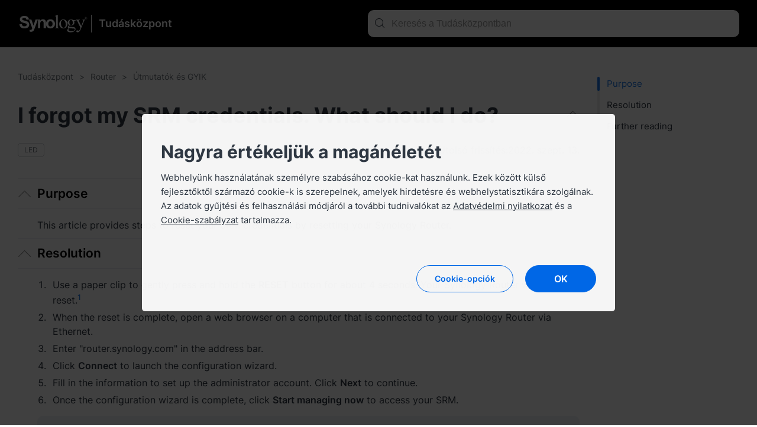

--- FILE ---
content_type: text/html; charset=UTF-8
request_url: https://kb.synology.com/hu-hu/SRM/tutorial/What_should_I_do_if_forgot_credentials
body_size: 46819
content:
<!DOCTYPE html>
<html lang="hu-hu" data-lang-code="hu-hu">
<head>
    <meta charset="utf-8">
    <meta http-equiv="X-UA-Compatible" content="IE=edge,chrome=1">
    <meta name="viewport" content="width=device-width, initial-scale=1.0">
    <meta name="author" content="Synology Inc.">


    <title>I forgot my SRM credentials. What should I do?  - Synology Tudásközpont</title>
    <meta name="description" content="A Synology Tudásközpontja átfogó támogatást kínál, válaszokat ad a gyakran ismételt kérdésekre, ismerteti a hibaelhárítási lépéseket, illetve szoftveres oktatóanyagok és az összes szükséges műszaki dokumentáció elérhető benne.">
    <meta property="og:title" content="I forgot my SRM credentials. What should I do?  - Synology Tudásközpont" />
    <meta property="og:description" content="A Synology Tudásközpontja átfogó támogatást kínál, válaszokat ad a gyakran ismételt kérdésekre, ismerteti a hibaelhárítási lépéseket, illetve szoftveres oktatóanyagok és az összes szükséges műszaki dokumentáció elérhető benne." />
    <meta name="twitter:title" content="I forgot my SRM credentials. What should I do?  - Synology Tudásközpont">
    <meta name="twitter:description" content="A Synology Tudásközpontja átfogó támogatást kínál, válaszokat ad a gyakran ismételt kérdésekre, ismerteti a hibaelhárítási lépéseket, illetve szoftveres oktatóanyagok és az összes szükséges műszaki dokumentáció elérhető benne.">


            <meta property="og:type" content="website">
        <meta property="og:url" content="">
        <meta property="og:image" content="https://fileres.synology.com/images/common/meta-tag-preview-image/img_synology.jpg">
        <meta property="og:image:secure_url" content="https://fileres.synology.com/images/common/meta-tag-preview-image/img_synology.jpg"/>
        <meta property="og:image:type" content="image/jpg">
        <meta property="og:image:width" content="1200">
        <meta property="og:image:height" content="628">

        <meta name="twitter:card" content="summary_large_image">
        <meta name="twitter:image" content="https://fileres.synology.com/images/common/meta-tag-preview-image/img_synology.jpg">
        <meta name="twitter:image:width" content="1200">
        <meta name="twitter:image:height" content="628">
        <meta name="twitter:image:alt" content="Synology Inc.">
    
    
    <base href="https://kb.synology.com" />
    <link id="favicon" rel="shortcut icon" href="https://fileres.synology.com/images/common/favicon/syno/favicon.ico">

    <link rel="icon" type="image/png" sizes="144x144" href="https://fileres.synology.com/images/common/favicon/syno/icon-144x144.png">
    <link rel="icon" type="image/png" sizes="96x96" href="https://fileres.synology.com/images/common/favicon/syno/icon-96x96.png">
    <link rel="icon" type="image/png" sizes="64x64" href="https://fileres.synology.com/images/common/favicon/syno/icon-64x64.png">
    <link rel="icon" type="image/png" sizes="32x32" href="https://fileres.synology.com/images/common/favicon/syno/icon-32x32.png">
    <link rel="icon" type="image/png" sizes="16x16" href="https://fileres.synology.com/images/common/favicon/syno/icon-16x16.png">

    <link rel="apple-touch-icon" sizes="180x180" href="https://fileres.synology.com/images/common/favicon/syno/icon-180x180.png">
    <link rel="apple-touch-icon" sizes="167x167" href="https://fileres.synology.com/images/common/favicon/syno/icon-167x167.png">
    <link rel="apple-touch-icon" sizes="152x152" href="https://fileres.synology.com/images/common/favicon/syno/icon-152x152.png">
    <link rel="apple-touch-icon" sizes="120x120" href="https://fileres.synology.com/images/common/favicon/syno/icon-120x120.png">

        
    <link rel="stylesheet" href="/css/dsygno.min.css?id=135059bda7a95ced13ecae8368058993">
    <link rel="stylesheet" href="/css/syno.css?id=c0851f62434c6653ead4b2a8e81944aa">
    <script>
    window.SYNO_WEB = window.SYNO_WEB || {};
    window.SYNO_WEB.lang = "hu-hu";
    window.SYNO_WEB.languages = {"area_americas":{"en-br":"Brazil - English","en-ca":"Canada - English","en-us":"United States - English","es-mx":"M\u00e9xico - Espa\u00f1ol"},"area_asia":{"en-au":"Australia - English","en-id":"Indonesia - English","en-in":"India - English","en-my":"Malaysia - English","en-nz":"New Zealand - English","en-ph":"Philippines - English","en-sg":"Singapore - English","ja-jp":"\u65e5\u672c - \u65e5\u672c\u8a9e","ko-kr":"\ub300\ud55c\ubbfc\uad6d - \ud55c\uad6d\uc5b4","th-th":"\u0e44\u0e17\u0e22 - \u0e44\u0e17\u0e22","vi-vn":"Vi\u1ec7t Nam - Ti\u1ebfng Vi\u1ec7t","zh-hk":"\u9999\u6e2f\u7279\u5225\u884c\u653f\u5340 - \u7e41\u9ad4\u4e2d\u6587","zh-tw":"\u53f0\u7063 - \u7e41\u9ad4\u4e2d\u6587"},"area_europe":{"cs-cz":"\u010cesk\u00e1 republika - \u010ce\u0161tina","da-dk":"Danmark - Dansk","de-de":"Deutschland - Deutsch","en-ro":"Romania - English","en-uk":"United Kingdom - English","es-es":"Espa\u00f1a - Espa\u00f1ol","fr-fr":"France - Fran\u00e7ais","hu-hu":"Magyarorsz\u00e1g - Magyar","it-it":"Italia - Italiano","nl-nl":"Nederland - Nederlands","pl-pl":"Polska - Polski","ru-ru":"\u0420\u043e\u0441\u0441\u0438\u044f - \u0420\u0443\u0441\u0441\u043a\u0438\u0439","sv-se":"Sverige - Svenska","tr-tr":"T\u00fcrkiye - T\u00fcrk\u00e7e"},"area_region":{"en-af":"Africa - English","en-eu":"Europe - English","en-global":"Global - English","en-me":"Middle East - English"}};
    window.SYNO_WEB.lang_moment = "hu";
    window.SYNO_WEB.base_uri = "https:\/\/kb.synology.com";
    window.SYNO_WEB.kb_uri = "https:\/\/kb.synology.com";
    window.SYNO_WEB.website_mode = "production";
    window.SYNO_WEB.is_china = false;
    window.SYNO_WEB.is_europe = false;
    window.SYNO_WEB.is_internal = false;

    window.SYNO_STRINGS = {"common":{"area_americas":"Amerika","area_asia":"\u00c1zsiai csendes-\u00f3ce\u00e1ni t\u00e9rs\u00e9g","area_europe":"Eur\u00f3pa","area_region":"R\u00e9gi\u00f3","btn_clear":"T\u00f6rl\u00e9s","label_quick_link":"Gyorshivatkoz\u00e1sok","lang_popup_title":"V\u00e1lassza ki a k\u00edv\u00e1nt nyelvet.","placeholder_no_quicklinks":"A keres\u00e9shez nyomja meg az Enter gombot","result_count":"@num@ keres\u00e9si tal\u00e1lat"},"footer":{"copyright":"Copyright \u00a9 2025 Synology Inc. Minden jog fenntartva.","privacy":"Adatv\u00e9delem","social_links_fb":"https:\/\/www.facebook.com\/synology?ref=nf","social_links_instagram":"https:\/\/www.instagram.com\/synology.official\/","social_links_twitter":"https:\/\/twitter.com\/synology","social_links_youtube":"https:\/\/www.youtube.com\/user\/synologyinc","terms_conditions":"Szerz\u0151d\u00e9si felt\u00e9telek"},"button":{"download":"Let\u00f6lt\u00e9s","show_less":"Kevesebb megjelen\u00edt\u00e9se","show_more":"T\u00f6bb megjelen\u00edt\u00e9se","view_help":"View Help"},"frontpage":{"breadcrumbs_results":"Tal\u00e1latok","chapter":"Tartalomjegyz\u00e9k","header_synology_logo_url":"https:\/\/www.synology.com\/","header_title":"Tud\u00e1sk\u00f6zpont","header_title_internal":"Knowledge Center <span>Internal Edition<\/span>","kb_main_help_title":"S\u00fag\u00f3","knowledgebase_disclaimer_2020_04":"Egyes cikkek g\u00e9pi ford\u00edt\u00e1ssal k\u00e9sz\u00fcltek angol nyelvr\u0151l, \u00e9s el\u0151fordulhat, hogy pontatlans\u00e1gokat vagy nyelvtani hib\u00e1kat tartalmaznak.","name":"Tud\u00e1sk\u00f6zpont","no_result_title":"Nincs eredm\u00e9ny. Pr\u00f3b\u00e1lkozzon m\u00e1s kulcsszavakkal \u00e9s sz\u0171r\u00e9si felt\u00e9telekkel.","placeholder_filter":"Keres\u00e9s","placeholder_no_quicklinks":"A keres\u00e9shez nyomja meg az Enter gombot","placeholder_quicklinks":"Gyorshivatkoz\u00e1sok","placeholder_search":"Keres\u00e9s a Tud\u00e1sk\u00f6zpontban","placeholder_suggested":"Javasolt keres\u00e9sek","publish_date":"Utols\u00f3 friss\u00edt\u00e9s:","publish_date_pdf":"Utols\u00f3 friss\u00edt\u00e9s:","sort_by":"Rendez\u00e9si szempont","sort_by_date":"D\u00e1tum","sort_by_relevance":"Pontoss\u00e1g"},"source":{"CFR":"Sz\u00e9nl\u00e1bnyom jelent\u00e9s","developer_guide":"Fejleszt\u0151i \u00fatmutat\u00f3","hardware_installation_guide":"Term\u00e9kk\u00e9zik\u00f6nyv","hardware_specification":"Adatlap","help":"S\u00fag\u00f3","product_insight":"Term\u00e9kbepillant\u00e1sok","product_specification":"Term\u00e9kspecifik\u00e1ci\u00f3k","release_note":"Kiad\u00e1si megjegyz\u00e9sek","software_specification":"Szoftveradatok","system_manual":"Term\u00e9kk\u00e9zik\u00f6nyv","tutorial":"\u00datmutat\u00f3k \u00e9s GYIK","user_guide":"Haszn\u00e1lati \u00fatmutat\u00f3","video":"Vide\u00f3s \u00fatmutat\u00f3","visio_stencil":"Visio rajzsablon","white_paper":"Tanulm\u00e1ny"},"os":{"APM":"ActiveProtect","BeeDrive":"BeeDrive","BeeStation":"BeeStation","C2":"C2","DSM":"DiskStation Manager","DSMUC":"Unified Controller","GSM":"GridStation Manager","PAM":"Parallel Active Manager","SRM":"Synology Router Manager","Surveillance":"Surveillance Station","SurveillanceStation":"Surveillance Station"},"filter":{"clear_all":"\u00d6sszes t\u00f6rl\u00e9se","date_range":"D\u00e1tumtartom\u00e1ny","model":"T\u00edpus","model_dropdown_placeholder":"Adja meg a term\u00e9k t\u00edpusnev\u00e9t","model_placeholder":"Keresse meg a Synology term\u00e9ket","os_version":"Rendszer","permissions":"Enged\u00e9ly","service":"Csomag","source":"Forr\u00e1s","tag":"C\u00edmke"},"date_range":{"any_time":"B\u00e1rmikor","past_month":"Elm\u00falt h\u00f3nap","past_week":"Elm\u00falt h\u00e9t","past_year":"Elm\u00falt \u00e9v"},"landing":{"bee_dialog_title":"Term\u00e9k kiv\u00e1laszt\u00e1sa","btn_find_product":"Term\u00e9k keres\u00e9se","by_category_C2":"C2 szolg\u00e1ltat\u00e1sok","by_category_DSM":"NAS \u00e9s SAN","by_category_SRM":"Router","by_category_SurveillanceStation":"Fel\u00fcgyelet","by_category_basic_help":"S\u00fag\u00f3","by_category_basic_help_url":"DSM\/help","by_category_basic_p":"V\u00e1laszokat kaphat k\u00e9rd\u00e9seire, \u00e9s t\u00f6bbet megtudhat a Synology term\u00e9kekr\u0151l.","by_category_basic_release_note":"Kiad\u00e1si megjegyz\u00e9sek","by_category_basic_release_note_url":"search?sources%5B%5D=release_note","by_category_basic_software_specification":"Szoftveradatok","by_category_basic_software_specification_url":"search?sources%5B%5D=software_specification","by_category_basic_title":"\u00datmutat\u00f3k \u00e9s inform\u00e1ci\u00f3k","by_category_basic_tutorial":"Oktat\u00f3anyagok \u00e9s gyakori k\u00e9rd\u00e9sek","by_category_basic_tutorial_url":"search?sources%5B%5D=tutorial","by_category_doc_developer_guide":"Fejleszt\u0151i \u00fatmutat\u00f3k","by_category_doc_developer_guide_url":"search?sources%5B%5D=developer_guide","by_category_doc_p":"\u00datmutat\u00f3k, legjobb gyakorlatok, API-hivatkoz\u00e1sok \u00e9s m\u00e9g sok m\u00e1s.","by_category_doc_title":"Dokument\u00e1ci\u00f3","by_category_doc_user_guide":"Felhaszn\u00e1l\u00f3i \u00fatmutat\u00f3k","by_category_doc_user_guide_url":"search?sources%5B%5D=user_guide","by_category_doc_white_paper":"Tanulm\u00e1nyok","by_category_doc_white_paper_url":"search?sources%5B%5D=white_paper","by_category_p":"Tov\u00e1bbi forr\u00e1sok\u00e9rt v\u00e1lasszon kateg\u00f3ri\u00e1t.","by_category_product_p":"V\u00e1lassza ki a modellt a kapcsol\u00f3d\u00f3 dokumentumok megjelen\u00edt\u00e9s\u00e9hez.","by_category_product_title":"Tal\u00e1lja meg a term\u00e9k k\u00e9zik\u00f6nyv\u00e9t \u00e9s adatlapj\u00e1t.","by_category_resources_compatibility":"Term\u00e9kkompatibilit\u00e1s","by_category_resources_compatibility_url":"https:\/\/www.synology.com\/compatibility","by_category_resources_developer_tool":"Fejleszt\u0151i eszk\u00f6z\u00f6k","by_category_resources_developer_tool_url":"https:\/\/www.synology.com\/support\/developer","by_category_resources_download":"Let\u00f6lt\u0151k\u00f6zpont","by_category_resources_download_url":"https:\/\/www.synology.com\/support\/download","by_category_resources_p":"Fedezzen fel hasznos eszk\u00f6z\u00f6ket \u00e9s egy\u00e9b inform\u00e1ci\u00f3kat.","by_category_resources_product_status":"Term\u00e9kt\u00e1mogat\u00e1si \u00e1llapot","by_category_resources_product_status_url":"https:\/\/www.synology.com\/products\/status","by_category_resources_title":"Let\u00f6lt\u00e9sek \u00e9s forr\u00e1sok","by_category_title":"V\u00e1laszok keres\u00e9se kateg\u00f3ria szerint","by_help_desc":"V\u00e1lasszon ki egy m\u0171k\u00f6d\u00e9si k\u00f6rnyezetet a kapcsol\u00f3d\u00f3 s\u00fag\u00f3cikkek megtekint\u00e9s\u00e9hez.","by_help_title":"Seg\u00edts\u00e9g k\u00e9r\u00e9se \u00fatmutat\u00e1ssal","by_os_label_APM":"ActiveProtect","by_os_label_Bee":"Bee","by_os_label_BeeDrive":"BeeDrive","by_os_label_BeeStation":"BeeStation","by_os_label_C2":"C2 szolg\u00e1ltat\u00e1sok","by_os_label_DSM":"NAS \u00e9s SAN","by_os_label_SRM":"Router","by_os_label_SurveillanceStation":"Videomegfigyel\u00e9s","by_os_p":"Tov\u00e1bbi forr\u00e1sok\u00e9rt v\u00e1lassza ki a term\u00e9kcsal\u00e1dot.","by_os_title":"V\u00e1laszok keres\u00e9se term\u00e9k szerint","get_help_community_p":"Keressen v\u00e1laszokat, tegyen fel k\u00e9rd\u00e9seket, \u00e9s l\u00e9pjen kapcsolatba a Synology rajong\u00f3t\u00e1bor\u00e1val.","get_help_community_title":"Synology Community","get_help_community_url":"https:\/\/community.synology.com\/enu","get_help_support_p":"K\u00e9rjen m\u0171szaki t\u00e1mogat\u00e1st vagy k\u00fcldj\u00f6n egy k\u00e9relmet.","get_help_support_title":"Vegye fel vel\u00fcnk a kapcsolatot","get_help_support_url":"https:\/\/www.synology.com\/hu-hu\/company\/contact_us","only_bee_drive_release":"F","subheader_title":"Miben seg\u00edthet\u00fcnk?"},"landing_detail":{"apm_function_help_btn":"S\u00fag\u00f3 megnyit\u00e1sa","apm_function_help_btn_url":"APM\/help","apm_function_help_p":"Ismerje meg, hogyan haszn\u00e1lhatja az ActiveProtect Manager (APM) k\u00fcl\u00f6nb\u00f6z\u0151 funkci\u00f3it.","apm_function_help_title":"Megold\u00e1sok keres\u00e9se a S\u00fag\u00f3ban","apm_subheader_p":"V\u00e9dje v\u00e1llalati adatait teljes k\u00f6r\u0171en az APM-en kereszt\u00fcl tervezett, kifejezetten biztons\u00e1gi ment\u00e9shez kialak\u00edtott funkci\u00f3kkal.","apm_subheader_title":"ActiveProtect","apm_topic_p":"Tekintse meg a legrelev\u00e1nsabb \u00e9s legn\u00e9pszer\u0171bb ActiveProtect t\u00e9m\u00e1kat.","apm_topic_release_note":"Kiad\u00e1si megjegyz\u00e9sek","apm_topic_release_note_url":"search?sources%5B%5D=release_note&os_versions%5B%5D=11","apm_topic_software_spec":"Szoftverspecifik\u00e1ci\u00f3k","apm_topic_software_spec_url":"search?sources%5B%5D=release_note","apm_topic_title":"Trendek t\u00e9mak\u00f6r\u00f6k","apm_topic_tutorial":"GYFK","apm_topic_tutorial_url":"search?sources%5B%5D=tutorial&os_versions%5B%5D=11","apm_topic_user_guide":"Felhaszn\u00e1l\u00f3i \u00fatmutat\u00f3","apm_topic_user_guide_url":"search?sources%5B%5D=user_guide&os_versions%5B%5D=11","apm_video_p":"K\u00f6vesse a l\u00e9p\u00e9sr\u0151l-l\u00e9p\u00e9sre sz\u00f3l\u00f3 \u00fatmutat\u00e1sokat, kapjon hasznos tippeket, \u00e9s fedezze fel a megold\u00e1sokat <a class=\"link-font\" href=\"search?sources%5B%5D=video&os_versions%5B%5D=9\">vide\u00f3inkkal<\/a>.","apm_video_title":"Vide\u00f3 \u00fatmutat\u00f3k","beeDrive_subheader_p":"A z\u00f6kken\u0151mentes hozz\u00e1f\u00e9r\u00e9s \u00e9rdek\u00e9ben biztons\u00e1gi ment\u00e9st k\u00e9sz\u00edthet a sz\u00e1m\u00edt\u00f3g\u00e9pes adatokr\u00f3l \u00e9s a mobileszk\u00f6z\u00f6n l\u00e9v\u0151 f\u00e9nyk\u00e9pekr\u0151l \u00e9s vide\u00f3kr\u00f3l, illetve egyetlen helyen t\u00e1rolhatja azokat.","beeDrive_subheader_title":"BeeDrive","beeDrive_topic_getting_started":"A haszn\u00e1lat megkezd\u00e9se","beeDrive_topic_getting_started_url":"search?os_versions%5B%5D=9&tags%5B%5D=Quick_Start","beeDrive_topic_p":"Tekintse meg a relev\u00e1ns \u00e9s n\u00e9pszer\u0171 BeeDrive-t\u00e9m\u00e1kat.","beeDrive_topic_title":"N\u00e9pszer\u0171 t\u00e9mak\u00f6r\u00f6k","beeDrive_topic_tutorial":"Oktat\u00f3anyagok \u00e9s gyakori k\u00e9rd\u00e9sek","beeDrive_topic_tutorial_url":"search?sources%5B%5D=tutorial&os_versions%5B%5D=9","beeDrive_video_p":"K\u00f6vesse az utas\u00edt\u00e1sokat l\u00e9p\u00e9sr\u0151l l\u00e9p\u00e9sre, ismerjen meg hasznos tippeket, \u00e9s fedezze fel a megold\u00e1sokat <a class=\"link-font\" href=\"search?sources%5B%5D=video&os_versions%5B%5D=9\">vide\u00f3ink<\/a> seg\u00edts\u00e9g\u00e9vel.","beeDrive_video_title":"Oktat\u00f3vide\u00f3k","beeStation_subheader_p":"F\u00e1jlok \u00e9s f\u00e9nyk\u00e9pek t\u00e1rol\u00e1sa, szinkroniz\u00e1l\u00e1sa \u00e9s megoszt\u00e1sa szem\u00e9lyes felh\u0151j\u00e9ben mind\u00f6ssze n\u00e9h\u00e1ny l\u00e9p\u00e9sben.","beeStation_subheader_title":"BeeStation","beeStation_topic_getting_started":"A haszn\u00e1lat megkezd\u00e9se","beeStation_topic_getting_started_url":"search?os_versions%5B%5D=10&tags%5B%5D=Quick_Start","beeStation_topic_p":"Tekintse meg a relev\u00e1ns \u00e9s n\u00e9pszer\u0171 BeeStation-t\u00e9m\u00e1kat.","beeStation_topic_title":"N\u00e9pszer\u0171 t\u00e9mak\u00f6r\u00f6k","beeStation_topic_tutorial":"Oktat\u00f3anyagok \u00e9s gyakori k\u00e9rd\u00e9sek","beeStation_topic_tutorial_url":"search?sources%5B%5D=tutorial&os_versions%5B%5D=10","beeStation_video_p":"K\u00f6vesse az utas\u00edt\u00e1sokat l\u00e9p\u00e9sr\u0151l l\u00e9p\u00e9sre, ismerjen meg hasznos tippeket, \u00e9s fedezze fel a megold\u00e1sokat <a class=\"link-font\" href=\"search?sources%5B%5D=video&os_versions%5B%5D=10\">vide\u00f3ink<\/a> seg\u00edts\u00e9g\u00e9vel.","beeStation_video_title":"Oktat\u00f3vide\u00f3k","c2_article_item1_p":"Adatainak szinkroniz\u00e1l\u00e1sa nem jelenti azt, hogy biztons\u00e1gi m\u00e1solat is k\u00e9sz\u00fclt r\u00f3luk, \u00e9s azt sem, hogy egy hirtelen katasztr\u00f3fa eset\u00e9n k\u00e9pes lesz vissza\u00e1ll\u00edtani adatait.","c2_article_item1_title":"Biztons\u00e1gi ment\u00e9sre fel! Ne CSAK szinkroniz\u00e1lja adatait (angol)","c2_article_item1_url":"https:\/\/medium.com\/synologyc2\/back-up-dont-just-sync-your-data-df79c8bcbe23","c2_article_item2_p":"Tegye z\u00f6kken\u0151mentess\u00e9 a b\u00f6ng\u00e9sz\u00e9st a bejelentkez\u00e9si adatait dedik\u00e1lt jelsz\u00f3kezel\u0151vel, pl. a C2 Password alkalmaz\u00e1ssal t\u00e1rolva, \u00e9s...","c2_article_item2_title":"Optimaliz\u00e1lja b\u00f6ng\u00e9sz\u00e9si \u00e9lm\u00e9ny\u00e9t a C2 Password seg\u00edts\u00e9g\u00e9vel (angol)","c2_article_item2_url":"https:\/\/medium.com\/synologyc2\/optimize-your-browser-experience-with-c2-password-12e80db3fb31","c2_article_item3_p":"A kan\u00e1riteszt (canary testing) r\u00e9v\u00e9n a fejleszt\u0151k az \u00faj szoftvert kiad\u00e1s el\u0151tt egy felhaszn\u00e1l\u00f3i csoporttal tesztelhetik, \u00edgy a hib\u00e1kat megtal\u00e1lhatj\u00e1k \u00e9s kijav\u00edthatj\u00e1k, miel\u0151tt...","c2_article_item3_title":"Kan\u00e1riteszt: Mi az, \u00e9s mi\u00e9rt haszn\u00e1lj\u00e1k? (angol)","c2_article_item3_url":"https:\/\/medium.com\/synologyc2\/canary-testing-what-is-it-and-why-is-it-used-aa9c845f88bc","c2_article_link_text":"B\u0151vebb inform\u00e1ci\u00f3k","c2_article_p":"Tov\u00e1bbi cikkeket <a class=\"link-font\" target=\"_blank\" href=\"https:\/\/medium.com\/synologyc2\">itt<\/a> tal\u00e1l.","c2_article_title":"Tov\u00e1bbi tudnival\u00f3k a Synology C2 szolg\u00e1ltat\u00e1sr\u00f3l","c2_package_C2_Backup":"C2 Backup","c2_package_C2_Backup_url":"search?sources%5B%5D=tutorial&services%5B%5D=C2_Backup","c2_package_C2_Identity":"C2 Identity","c2_package_C2_Identity_url":"search?sources%5B%5D=tutorial&services%5B%5D=C2_Identity","c2_package_C2_Object_Storage":"C2 Object Storage","c2_package_C2_Object_Storage_url":"search?sources%5B%5D=tutorial&services%5B%5D=C2_Object_Storage","c2_package_C2_Password":"C2 Password","c2_package_C2_Password_url":"search?sources%5B%5D=tutorial&services%5B%5D=C2_Password","c2_package_C2_Storage":"C2 Storage","c2_package_C2_Storage_url":"search?sources%5B%5D=tutorial&services%5B%5D=C2_Storage","c2_package_C2_Surveillance":"C2 Backup for Surveillance","c2_package_C2_Surveillance_url":"search?sources%5B%5D=tutorial&services%5B%5D=C2_Surveillance","c2_package_C2_Transfer":"C2 Transfer","c2_package_C2_Transfer_url":"search?sources%5B%5D=tutorial&services%5B%5D=C2_Transfer","c2_package_p":"B\u00f6ng\u00e9sszen a gyakran feltett k\u00e9rd\u00e9sek \u00e9s a C2 szolg\u00e1ltat\u00e1sok n\u00e9pszer\u0171 t\u00e9m\u00e1i k\u00f6z\u00f6tt.","c2_package_title":"V\u00e1laszok keres\u00e9se szolg\u00e1ltat\u00e1s szerint","c2_subheader_p":"N\u00f6velje a hat\u00e9konys\u00e1got biztons\u00e1gos \u00e9s megb\u00edzhat\u00f3 felh\u0151alap\u00fa megold\u00e1sokkal a t\u00e1rol\u00e1s, a jelsz\u00f3kezel\u00e9s, a f\u00e1jlmegoszt\u00e1s \u00e9s a biztons\u00e1gi ment\u00e9s ter\u00fclet\u00e9n.","c2_subheader_title":"C2 szolg\u00e1ltat\u00e1sok","c2_topic_p":"Tekintse meg a relev\u00e1ns \u00e9s n\u00e9pszer\u0171 C2-t\u00e9m\u00e1kat.","c2_topic_services":"A haszn\u00e1lat megkezd\u00e9se","c2_topic_services_url":"search?sources%5B%5D=tutorial&os_versions%5B%5D=6&tags%5B%5D=Quick_Start","c2_topic_title":"N\u00e9pszer\u0171 t\u00e9mak\u00f6r\u00f6k","c2_topic_tutorial":"Oktat\u00f3anyagok \u00e9s gyakori k\u00e9rd\u00e9sek","c2_topic_tutorial_url":"search?sources%5B%5D=tutorial&os_versions%5B%5D=6","dsm_function_help_btn":"Ugr\u00e1s a S\u00fag\u00f3 oldal\u00e1ra","dsm_function_help_btn_url":"DSM\/help\/","dsm_function_help_p":"Ismerje meg a DSM k\u00fcl\u00f6nb\u00f6z\u0151 funkci\u00f3inak haszn\u00e1lat\u00e1t.","dsm_function_help_title":"Megold\u00e1sok keres\u00e9se a S\u00fag\u00f3ban","dsm_package_Active_Backup_for_Business":"Active Backup for Business","dsm_package_Active_Backup_for_Business_url":"search?sources%5B%5D=tutorial&services%5B%5D=Active_Backup_for_Business","dsm_package_Hybrid_Share":"Hybrid Share","dsm_package_Hybrid_Share_url":"search?sources%5B%5D=tutorial&services%5B%5D=Hybrid_Share","dsm_package_Hyper_Backup":"Hyper Backup","dsm_package_Hyper_Backup_url":"search?sources%5B%5D=tutorial&services%5B%5D=Hyper_Backup","dsm_package_SMB":"SMB-szolg\u00e1ltat\u00e1sok","dsm_package_SMB_url":"search?sources%5B%5D=tutorial&tags%5B%5D=SMB","dsm_package_Storage_Manager":"T\u00e1rol\u00e1skezel\u0151","dsm_package_Storage_Manager_url":"search?sources%5B%5D=tutorial&services%5B%5D=Storage_Manager","dsm_package_Synology_Drive":"Synology Drive","dsm_package_Synology_Drive_url":"search?sources%5B%5D=tutorial&services%5B%5D=Synology_Drive","dsm_package_Synology_Photos":"Synology Photos","dsm_package_Synology_Photos_url":"search?sources%5B%5D=tutorial&services%5B%5D=Synology_Photos","dsm_package_p":"B\u00f6ng\u00e9sszen a gyakran feltett k\u00e9rd\u00e9sek \u00e9s a DSM-csomagok n\u00e9pszer\u0171 t\u00e9m\u00e1i k\u00f6z\u00f6tt.","dsm_package_placeholder":"Minden csomag","dsm_package_see_more":"Tov\u00e1bbi cikkek megtekint\u00e9se","dsm_package_title":"V\u00e1laszok keres\u00e9se csomag szerint","dsm_subheader_p":"Telep\u00edtse Synology eszk\u00f6zeit a DSM intuit\u00edv funkci\u00f3inak seg\u00edts\u00e9g\u00e9vel.","dsm_subheader_title":"NAS \u00e9s SAN","dsm_topic_getting_started":"A haszn\u00e1lat megkezd\u00e9se","dsm_topic_getting_started_url":"search?os_versions%5B%5D=1&os_versions%5B%5D=2&tags%5B%5D=Quick_Start","dsm_topic_p":"Tekintse meg a relev\u00e1ns \u00e9s n\u00e9pszer\u0171 DSM-t\u00e9m\u00e1kat.","dsm_topic_release_note":"Kiad\u00e1si megjegyz\u00e9sek","dsm_topic_release_note_url":"search?sources%5B%5D=release_note&os_versions%5B%5D=1&os_versions%5B%5D=2","dsm_topic_software_spec":"Szoftveradatok","dsm_topic_software_spec_url":"search?sources%5B%5D=software_specification&os_versions%5B%5D=1&os_versions%5B%5D=2","dsm_topic_title":"N\u00e9pszer\u0171 t\u00e9mak\u00f6r\u00f6k","dsm_topic_tutorial":"Oktat\u00f3anyagok \u00e9s gyakori k\u00e9rd\u00e9sek","dsm_topic_tutorial_url":"search?os_versions%5B%5D=1&os_versions%5B%5D=2&sources%5B%5D=tutorial","dsm_video_p":"K\u00f6vesse az utas\u00edt\u00e1sokat l\u00e9p\u00e9sr\u0151l l\u00e9p\u00e9sre, ismerjen meg hasznos tippeket, \u00e9s fedezze fel a megold\u00e1sokat <a class=\"link-font\" href=\"search?sources%5B%5D=video&os_versions%5B%5D=1&os_versions%5B%5D=2\">vide\u00f3ink<\/a> seg\u00edts\u00e9g\u00e9vel.","dsm_video_title":"Oktat\u00f3vide\u00f3k","select_package_palceholder":"V\u00e1laszt\u00e1s m\u00e1s csomagok k\u00f6z\u00fcl","srm_function_help_btn":"Ugr\u00e1s a S\u00fag\u00f3 oldal\u00e1ra","srm_function_help_btn_url":"SRM\/help\/","srm_function_help_p":"Ismerje meg a SRM k\u00fcl\u00f6nb\u00f6z\u0151 funkci\u00f3inak haszn\u00e1lat\u00e1t.","srm_function_help_title":"Megold\u00e1sok keres\u00e9se a S\u00fag\u00f3ban","srm_package_Control_Panel":"Vez\u00e9rl\u0151pult","srm_package_Control_Panel_url":"search?sources%5B%5D=tutorial&os_versions%5B%5D=3&services%5B%5D=Control_Panel","srm_package_Network_Center":"H\u00e1l\u00f3zati k\u00f6zpont","srm_package_Network_Center_url":"search?sources%5B%5D=tutorial&services%5B%5D=Network_Center","srm_package_Safe_Access":"Safe Access","srm_package_Safe_Access_url":"search?sources%5B%5D=tutorial&services%5B%5D=Safe_Access","srm_package_Threat_Prevention":"Threat Prevention","srm_package_Threat_Prevention_url":"search?sources%5B%5D=tutorial&services%5B%5D=Threat_Prevention","srm_package_VPN_Plus_Server":"VPN Plus Server","srm_package_VPN_Plus_Server_url":"search?sources%5B%5D=tutorial&services%5B%5D=VPN_Plus_Server","srm_package_Wi_Fi_Connect":"Wi-Fi Connect","srm_package_Wi_Fi_Connect_url":"search?sources%5B%5D=tutorial&services%5B%5D=Wi_Fi_Connect","srm_package_p":"B\u00f6ng\u00e9sszen a gyakran feltett k\u00e9rd\u00e9sek \u00e9s a SRM-csomagok n\u00e9pszer\u0171 t\u00e9m\u00e1i k\u00f6z\u00f6tt.","srm_package_title":"V\u00e1laszok keres\u00e9se csomag szerint","srm_subheader_p":"\u00c1ll\u00edtsa be h\u00e1l\u00f3zat\u00e1t egy intuit\u00edv felhaszn\u00e1l\u00f3i fel\u00fcleten a Synology Router seg\u00edts\u00e9g\u00e9vel.","srm_subheader_title":"Router","srm_topic_getting_started":"A haszn\u00e1lat megkezd\u00e9se","srm_topic_getting_started_url":"search?os_versions%5B%5D=3&tags%5B%5D=Quick_Start","srm_topic_p":"Tekintse meg a relev\u00e1ns \u00e9s n\u00e9pszer\u0171 SRM t\u00e9m\u00e1kat.","srm_topic_release_note":"Kiad\u00e1si megjegyz\u00e9sek","srm_topic_release_note_url":"search?sources%5B%5D=release_note&os_versions%5B%5D=3","srm_topic_software_spec":"Szoftveradatok","srm_topic_title":"N\u00e9pszer\u0171 t\u00e9mak\u00f6r\u00f6k","srm_topic_tutorial":"Oktat\u00f3anyagok \u00e9s gyakori k\u00e9rd\u00e9sek","srm_topic_tutorial_url":"search?os_versions%5B%5D=3&sources%5B%5D=tutorial","srm_video_p":"K\u00f6vesse az utas\u00edt\u00e1sokat l\u00e9p\u00e9sr\u0151l l\u00e9p\u00e9sre, ismerjen meg hasznos tippeket, \u00e9s fedezze fel a megold\u00e1sokat <a class=\"link-font\" href=\"search?sources%5B%5D=video&os_versions%5B%5D=3\">vide\u00f3ink<\/a> seg\u00edts\u00e9g\u00e9vel.","srm_video_title":"Oktat\u00f3vide\u00f3k","surveillance_function_help_btn":"Ugr\u00e1s a S\u00fag\u00f3 oldal\u00e1ra","surveillance_function_help_btn_url":"SurveillanceStation\/help\/","surveillance_function_help_p":"Ismerje meg a Surveillance Station k\u00fcl\u00f6nb\u00f6z\u0151 funkci\u00f3t.","surveillance_function_help_title":"Megold\u00e1sok keres\u00e9se a S\u00fag\u00f3ban","surveillance_subheader_p":"V\u00e9dje munkahely\u00e9t vagy otthon\u00e1t hat\u00e9kony fel\u00fcgyeleti megold\u00e1sunkkal.","surveillance_subheader_title":"Videomegfigyel\u00e9s","surveillance_topic_3rd_party_integration":"K\u00fcls\u0151 megold\u00e1sok integr\u00e1ci\u00f3ja","surveillance_topic_3rd_party_integration_url":"search?tags%5B%5D=3rd_Party_Integration","surveillance_topic_p":"Tekintse meg a relev\u00e1ns \u00e9s n\u00e9pszer\u0171 Surveillance Station-t\u00e9m\u00e1kat.","surveillance_topic_release_note":"Kiad\u00e1si megjegyz\u00e9sek","surveillance_topic_release_note_url":"search?sources%5B%5D=release_note&services%5B%5D=Surveillance_Station","surveillance_topic_title":"N\u00e9pszer\u0171 t\u00e9mak\u00f6r\u00f6k","surveillance_topic_tutorial":"Oktat\u00f3anyagok \u00e9s gyakori k\u00e9rd\u00e9sek","surveillance_topic_tutorial_url":"search?sources%5B%5D=tutorial&services%5B%5D=Surveillance_Station","surveillance_topic_user_guide":"Felhaszn\u00e1l\u00f3i \u00fatmutat\u00f3k","surveillance_topic_user_guide_url":"search?sources%5B%5D=user_guide&services%5B%5D=Surveillance_Station","surveillance_video_p":"K\u00f6vesse az utas\u00edt\u00e1sokat l\u00e9p\u00e9sr\u0151l l\u00e9p\u00e9sre, ismerjen meg hasznos tippeket, \u00e9s fedezze fel a megold\u00e1sokat <a class=\"link-font\" href=\"search?sources%5B%5D=video&services%5B%5D=Surveillance_Station\">vide\u00f3ink<\/a> seg\u00edts\u00e9g\u00e9vel.","surveillance_video_title":"Oktat\u00f3vide\u00f3k"},"breadcrumb":{"search_by_CFR_url":"search?tags%5B%5D=CFR","search_by_DG_url":"search?sources%5B%5D=developer_guide","search_by_HIG_url":"search?sources%5B%5D=hardware_installation_guide","search_by_UG_url":"search?sources%5B%5D=user_guide","search_by_WP_url":"search?sources%5B%5D=white_paper"},"doc_lang":{"csy":"\u010ce\u0161tina","dan":"Danish","ger":"Deutsch","enu":"English","spn":"Espa\u00f1ol","fre":"Fran\u00e7ais","ita":"Italiano","hun":"Magyar","nld":"Nederlands","nor":"Norwegian","plk":"Polski","ptb":"Portugu\u00eas (Brasil)","ptg":"Portugu\u00eas (Portugal)","rus":"\u0420\u0443\u0441\u0441\u043a\u0438\u0439","sve":"Swedish","trk":"T\u00fcrk\u00e7e","cht":"\u7e41\u9ad4\u4e2d\u6587","chs":"\u7b80\u4f53\u4e2d\u6587","jpn":"\u65e5\u672c\u8a9e","krn":"\ud55c\uad6d\uc5b4","tha":"\u0e44\u0e17\u0e22","vie":"Ti\u1ebfng Vi\u1ec7t","ind":"Bahasa Indonesia","heb":"\u05e2\u05b4\u05d1\u05e8\u05b4\u05d9\u05ea","ara":"\u0639\u0631\u0628\u064a"}};
</script>

    <script src="/js/manifest.js?id=607cecf1e933bb6377820bd896f47173"></script>
    <script src="/js/vendor.js?id=f1b99872e3fe9c5526e36061e6f0893f"></script>
    <script src="/js/app.js?id=6a82b86015a48bf0383634e242fab9bd"></script>

    </head>
<body class="hu-hu">
    <div id="root" style="opacity: 0" >
                    <header>
                <div class="header_bar">
	<template v-if="sidebar_enabled">
		<button class="hamburger-icon" :class="{ 'hamburger-icon--active': $root.sidebar_active, 'hamburger-icon--only-search' : $root?.sidebar_only_search }" @click="$root.sidebar_active = !$root.sidebar_active">
			<span class="line line-top"></span>
			<span class="line line-md"></span>
			<span class="line line-bottom"></span>
		</button>
	</template>

	<div class="container padding_h_lg">
		<div class="header_bar__flex">
			<a class="header_bar__logo" href="https://www.synology.com/hu-hu">
				<img src="/img/logo/logo_white.svg">
			</a>

			<a class="header_bar__site-name" href="/hu-hu">
								<div class="h2">Tudásközpont</div>
			</a>
		</div>

		<div class="align-6 search-bar--help">
							<search-bar type="header" action="/hu-hu/search" value=""></search-bar>
					</div>
	</div>
</div>
            </header>
                	<tutorial-page :preload="preload"></tutorial-page>
                    <footer>
                	<div class="footer_bar">
		<div class="container">
			<div class="terms_wrap">
				<span>Copyright © 2025 Synology Inc. Minden jog fenntartva.</span>
				<div>
					<a href="https://www.synology.com/company/legal/terms_conditions" target="_blank" rel="noopener noreferrer" title="Terms &amp; Conditions" class="terms">Szerződési feltételek</a>
					<span>|</span>
					<a href="https://www.synology.com/company/legal/privacy" target="_blank" rel="noopener noreferrer" title="Privacy">Adatvédelem</a>
					<span>|</span>
					<a href="#" onclick="SYNO_COOKIE_ELEMENT.showDialog(); return false;">Cookie-beállítások</a>
															<span class="hide-detail">|</span>
					<a class="change_language">
						<i class="fa fa-globe"></i> Magyarország - Magyar
					</a>
									</div>
			</div>
					</div>
	</div>

<div id="lang-dialog-app">
	<language-switcher></language-switcher>
</div>            </footer>
                <div class="sidebar-mask" :class="{ 'sidebar-mask--show': $root.sidebar_active && !($root.sidebar_only_search) }" @click.stop.prevent="$root.sidebar_active = false"></div>
    </div>
    <div id="mask"></div>
    <input type="hidden" name="_token" value="">
    
            
    
            <script>
	$(document).ready(function() {
		SYNO_COOKIE_ELEMENT.run({
			cookie_name: "syno_confirm_v5_answer",
			is_europe: false,
			scb_dialog_style: true,
			strings: {"header_title":"Nagyra \u00e9rt\u00e9kelj\u00fck a mag\u00e1n\u00e9let\u00e9t","header_p":"Webhely\u00fcnk haszn\u00e1lat\u00e1nak szem\u00e9lyre szab\u00e1s\u00e1hoz cookie-kat haszn\u00e1lunk. Ezek k\u00f6z\u00f6tt k\u00fcls\u0151 fejleszt\u0151kt\u0151l sz\u00e1rmaz\u00f3 cookie-k is szerepelnek, amelyek hirdet\u00e9sre \u00e9s webhelystatisztik\u00e1ra szolg\u00e1lnak. Az adatok gy\u0171jt\u00e9si \u00e9s felhaszn\u00e1l\u00e1si m\u00f3dj\u00e1r\u00f3l a tov\u00e1bbi tudnival\u00f3kat az <a href=\"https:\/\/www.synology.com\/company\/legal\/privacy\" target=\"_blank\">Adatv\u00e9delmi nyilatkozat<\/a> \u00e9s a <a href=\"https:\/\/www.synology.com\/company\/legal\/cookie_policy\" target=\"_blank\">Cookie-szab\u00e1lyzat<\/a> tartalmazza.","dialog_title":"Cookie-szab\u00e1lyzat","dialog_p":"A Synology cookie-kat, azaz az \u00d6n eszk\u00f6z\u00e9n elhelyezett sz\u00f6veges f\u00e1jlokat haszn\u00e1l, amelyek a weboldal bizonyos funkci\u00f3inak \u00e9s a szem\u00e9lyre szabott b\u00f6ng\u00e9sz\u00e9si \u00e9lm\u00e9ny biztos\u00edt\u00e1s\u00e1ra, valamint tartalmaink \u00e9s marketingkamp\u00e1nyaink fejleszt\u00e9s\u00e9re szolg\u00e1lnak. Ha szeretn\u00e9 tudni, hogy a Synology hogyan haszn\u00e1lja a cookie-kat, olvassa el <a href=\"https:\/\/www.synology.com\/company\/legal\/cookie_policy\" target=\"_blank\">Cookie-szab\u00e1lyzatunkat<\/a>.<p>","learn_more":"Tov\u00e1bbi inform\u00e1ci\u00f3k","cookie_necessary_title":"Felt\u00e9tlen\u00fcl sz\u00fcks\u00e9ges cookie-k","cookie_necessary_p":"Bizonyos weboldalfunkci\u00f3k m\u0171k\u00f6d\u00e9s\u00e9hez cookie-k sz\u00fcks\u00e9gesek. Ilyen funkci\u00f3k p\u00e9ld\u00e1ul a fi\u00f3khiteles\u00edt\u00e9s \u00e9s a biztons\u00e1gi int\u00e9zked\u00e9sek, amelyek a weboldalunkkal szembeni t\u00e1mad\u00e1sok megel\u0151z\u00e9s\u00e9re szolg\u00e1lnak.","cookie_performance_title":"Teljes\u00edtm\u00e9nnyel kapcsolatos cookie-k","cookie_performance_p":"Cookie-kat haszn\u00e1lunk olyan elemz\u00e9si adatok gy\u0171jt\u00e9s\u00e9hez, amelyek inform\u00e1ci\u00f3kat szolg\u00e1ltatnak arr\u00f3l, hogy hogyan haszn\u00e1lj\u00e1k a felhaszn\u00e1l\u00f3k weboldalunkat, \u00edgy hasznosabb \u00e9s felhaszn\u00e1l\u00f3bar\u00e1tabb tartalmakat k\u00e9sz\u00edthet\u00fcnk.","cookie_functionality_title":"Funkcionalit\u00e1ssal kapcsolatos cookie-k","cookie_functionality_p":"Ezek a cookie-k a testreszab\u00e1si funkci\u00f3k haszn\u00e1lat\u00e1ban, p\u00e9ld\u00e1ul az \u00d6n \u00e1ltal megl\u00e1togatott weboldalon megjelen\u00edtend\u0151 nyelv kiv\u00e1laszt\u00e1s\u00e1ban ny\u00fajtanak seg\u00edts\u00e9get.","cookie_targeting_title":"C\u00e9lzott vagy hirdet\u00e9sekre szolg\u00e1l\u00f3 cookie-k","cookie_targeting_p":"Ezeknek a cookie-knak a seg\u00edts\u00e9g\u00e9vel relev\u00e1nsabb, az \u00d6n \u00e9rdekl\u0151d\u00e9si k\u00f6reinek megfelel\u0151 hirdet\u00e9seket tudunk biztos\u00edtani.","label_always_active":"Mindig akt\u00edv","dialog_footnote":"Be\u00e1ll\u00edt\u00e1sait a Cookie-be\u00e1ll\u00edt\u00e1sokban m\u00f3dos\u00edthatja, amelyet weboldal l\u00e1bl\u00e9c\u00e9ben tal\u00e1lhat meg.","btn_option":"Cookie-opci\u00f3k","btn_accept":"\u00d6sszes elfogad\u00e1sa","btn_agree":"Beleegyez\u00e9s","btn_save":"Ment\u00e9s","btn_ok":"OK"},
			callback: function(ret) {
									if (ret.performance == true) {
											}

					if (ret.functionality == true) {
													SYNO_COOKIE_ELEMENT.addLiveChat('5914341');
							window.LC_API = window.LC_API || {};
							LC_API.on_chat_window_opened = function(e) {
								if (dataLayer) { dataLayer.push({ event: "livechat_window_opened" }); }
								document.getElementById('chat-widget-container').classList.add("chat-widget-container-customize-size");
							}
							LC_API.on_message = function(e) {
								if (dataLayer) { dataLayer.push({ event: "livechat_message" }); }
							}
							LC_API.on_chat_started = function() {
								if (dataLayer) { dataLayer.push({ event: "livechat_chat_started" }); }
							}
							LC_API.on_prechat_survey_submitted = function() {
								if (dataLayer) { dataLayer.push({ event: "livechat_prechat_survey_submitted" }); }
							}
							LC_API.on_chat_window_minimized = function() {
								document.getElementById('chat-widget-container').classList.remove("chat-widget-container-customize-size");
							};
							LC_API.on_chat_window_hidden = function() {
								document.getElementById('chat-widget-container').classList.remove("chat-widget-container-customize-size");
							};
											}
							}
		});

		 
					// local and stage
			SYNO_COOKIE_ELEMENT.addGTM('GTM-WX72HL3');
			});
</script>

    
    <script defer>
	(function() {
		var vm = DOM_VUE.createApp({
			el: "#root",
			data: {"sidebar_enabled":true,"sidebar_active":false,"sidebar_only_search":true,"preload":{"os":"SRM","content":"<h1 class=\"kb_accordion_h1\"><a id=\"x_anchor_id0\"><\/a>I forgot my SRM credentials. What should I do?<span><\/span><\/h1>\n<div class=\"kb_accordion_container\">\n  <div class=\"kb_accordion has_accordion\">\n    <h2 class=\"kb_accordion_title\"><a id=\"x_anchor_id1\"><\/a>Purpose<\/h2>\n    <div class=\"kb_accordion_content\">\n      <div>\n        <p>This article provides steps to reset your SRM credentials by resetting your Synology Router.<\/p>\n      <\/div>\n    <\/div>\n  <\/div>\n  <div class=\"kb_accordion has_accordion\">\n    <h2 class=\"kb_accordion_title\"><a id=\"x_anchor_id2\"><\/a>Resolution<\/h2>\n    <div class=\"kb_accordion_content\">\n      <div>\n        <ol class=\"type_lower-decimal\">\n          <li>Use a paper clip to gently press and hold the <b>RESET<\/b> button for about 4 seconds. Your Synology Router will start to reset.<a href=\"#x_anchor_id3\"><sup>1<\/sup><\/a><\/li>\n          <li>When the reset is complete, open a web browser on a computer that is connected to your Synology Router via Ethernet.<\/li>\n          <li>Enter \"router.synology.com\" in the address bar.<\/li>\n          <li>Click <b>Connect<\/b> to launch the configuration wizard.<\/li>\n          <li>Fill in the information to set up the administrator account. Click <b>Next<\/b> to continue.<\/li>\n          <li>Once the configuration wizard is complete, click <b>Start managing now<\/b> to access your SRM.<\/li>\n        <\/ol>\n        <div class=\"note\">\n          <p class=\"note_title\">Notes:<\/p>\n          <ol class=\"type_lower-decimal\">\n            <li class=\"note_item\"><a id=\"x_anchor_id3\"><\/a>During reset, the STATUS LED indicator on your Synology Router will function as shown in the following table:<br \/>\n        <table>\n          <tbody>\n            <tr>\n              <th class=\"text_align_center\">\n                <div class><\/div>\n              <\/th>\n              <th class=\"text_align_center\">\n                <div class>Complete<\/div>\n              <\/th>\n            <\/tr>\n\t\t\t<tr>\n              <td class=\"text_align_center\">\n                <div class><b>RT6600ax<\/b><\/div>\n              <\/td>\n              <td class=\"text_align_center\">\n                <div class>Static green<\/div>\n              <\/td>\n            <\/tr>\n            <tr>\n              <td class=\"text_align_center\">\n                <div class><b>WRX560<\/b><\/div>\n              <\/td>\n              <td class=\"text_align_center\">\n                <div class>Static green<\/div>\n              <\/td>\n            <\/tr>\n            <tr>\n              <td class=\"text_align_center\">\n                <div class><b>RT2600ac<\/b><\/div>\n              <\/td>\n              <td class=\"text_align_center\">\n                <div class>Static green<\/div>\n              <\/td>\n            <\/tr>\n            <tr>\n              <td class=\"text_align_center\">\n                <div class><b>MR2200ac<\/b><\/div>\n              <\/td>\n              <td class=\"text_align_center\">\n                <div class>Blinking blue<\/div>\n              <\/td>\n            <\/tr>\n            <tr>\n              <td class=\"text_align_center\">\n                <div class><b>RT1900ac<\/b><\/div>\n              <\/td>\n              <td class=\"text_align_center\">\n                <div class>Static green<\/div>\n              <\/td>\n            <\/tr>\n          <\/tbody>\n        <\/table>\n        <\/li>\n          <\/ol>\n        <\/div>\n      <\/div>\n    <\/div>\n  <\/div>\n  <div class=\"kb_accordion\">\n    <h2 class=\"kb_accordion_title further_reading\"><a id=\"x_anchor_id4\"><\/a>Further reading<\/h2>\n    <div class=\"kb_accordion_content\">\n      <div>\n        <ul>\n          <li><a href=\"https:\/\/www.synology.com\/hu-hu\/knowledgebase\/SRM\/tutorial\/General_Setup\/What_s_the_difference_between_Soft_Reset_and_Hard_Reset\" target=\"_blank\" rel=\"noreferrer noopener\">How do I reset my Synology Router?<\/a><\/li>\n        <\/ul>\n        <p><\/p>\n      <\/div>\n    <\/div>\n  <\/div>\n<\/div><link rel=\"stylesheet\" href=\"\/css\/feedback_form\/feedback_form_web.css\" \/>\n\n<div class=\"feedBackForm feedBackForm--noiframe clearfix hu-hu\" style=\"opacity: 0;\">\n    <div class=\"clearfix\">\n        <!-- Begin page content -->\n        <div id=\"main\" class=\"SRM\">\n            <div class=\"feedback_form\">\n                <form id=\"feedback_form\" class=\"feedback_form_class\" action=\"https:\/\/kb.synology.com\/hu-hu\/feedback\" method=\"POST\">\n                    <div id=\"form_option\" class=\"form_option_class\" style=\"display:none;\" >\n                        <!-- option when selected no -->\n\n                        <div class=\"button_no\">\n                            <div class=\"center\" style=\"text-align:left;margin-top:3px;\">\n                                <p class=\"button_no_title\">Mondja el, mi\u00e9rt nem volt hasznos a cikk:<\/p>\n\n                                                                <div class=\"checkbox_group\">\n                                    <input class=\"checkbox\" type=\"button\">\n                                    <input name=\"reason\" type=\"checkbox\" value=\"complicated\">\n                                    <span>T\u00fals\u00e1gosan technikai<\/span>\n                                <\/div>\n                                                                <div class=\"checkbox_group\">\n                                    <input class=\"checkbox\" type=\"button\">\n                                    <input name=\"reason\" type=\"checkbox\" value=\"incorrect\">\n                                    <span>Nem megfelel\u0151 utas\u00edt\u00e1sok<\/span>\n                                <\/div>\n                                                                <div class=\"checkbox_group\">\n                                    <input class=\"checkbox\" type=\"button\">\n                                    <input name=\"reason\" type=\"checkbox\" value=\"not_enough\">\n                                    <span>Nincs elegend\u0151 inform\u00e1ci\u00f3<\/span>\n                                <\/div>\n                                                                <div class=\"checkbox_group\">\n                                    <input class=\"checkbox\" type=\"button\">\n                                    <input name=\"reason\" type=\"checkbox\" value=\"typo\">\n                                    <span>Helyes\u00edr\u00e1si vagy nyelvtani hib\u00e1k<\/span>\n                                <\/div>\n                                \n                                <div class=\"options_other\">\n                                    <p>Szeretne b\u00e1rmi egy\u00e9b visszajelz\u00e9st adni ehhez a cikkhez?<\/p>\n                                    <textarea name=\"otherFeedback\" id=\"otherFeedback\" cols=\"45\" rows=\"5\"><\/textarea>\n                                <\/div>\n\n                                <div id='last_buttons'>\n                                    <input class=\"feedback_form_button_style button_submit_class\" style=\"width:auto;\" id=\"button_submit\" name=\"useful1\" type=\"button\" value=\"Elk\u00fcld\">\n                                    <input class=\"feedback_form_button_style button_cancel_class\" style=\"width:auto;\" id=\"button_cancel\" name=\"useful1\" type=\"button\" value=\"M\u00e9gse\">\n                                <\/div>\n\n                                <span class=\"empty_reason_errmsg\" style=\"display:none;\">Legal\u00e1bb egy okot v\u00e1lasszon ki.<\/span>\n                            <\/div>\n                        <\/div>\n                    <\/div>\n\n                    <div id=\"form_yes_no\" class=\"form_yes_no_class\">\n                                                <!-- yes no radio button & send -->\n                        Hasznos volt ez a cikk?\n                        &nbsp;\n                        <p style=\"display: inline-block; margin: 0; padding: 0;\">\n                            <span class=\"yes\"><a id=\"button_yes\" class=\"button_yes_class\" href=\"javascript:void(0)\">Igen<\/a><\/span>\n                            \uff0f\n                            <span><a id=\"button_no\" class=\"button_no_class\" href=\"javascript:void(0)\">Nem<\/a><\/span>\n                        <\/p>\n                    <\/div>\n\n                    <div id=\"form_thank_you\" class=\"form_thank_you_class\" style=\"display:none;\">\n                        <!-- yes no radio button & send -->\n                        <div>\n                            <p style=\"margin:0px;\">K\u00f6sz\u00f6nj\u00fck a visszajelz\u00e9st!<\/p>\n                        <\/div>\n                    <\/div>\n                <\/form>\n\n                <input type=\"hidden\" name=\"web_site\" value=\"https:\/\/kb.synology.com\">\n                                <input type=\"hidden\" name=\"queryString\" value=\"mode=web&type=tutorial&section=SRM&version=1.2&lang=enu&link=What_should_I_do_if_forgot_credentials\">\n                            <\/div>\n        <\/div>\n\n        <div id=\"mask\" style=\"display: none;\"><\/div>\n    <\/div>\n\n    <template id=\"tmpl-loading-msg\"><i class=\"fa fa-refresh fa-spin\"><\/i> Loading...<\/template>\n<\/div>\n","tags":[{"value":"LED","text":"LED"}],"services":[],"meta":{"title":"I forgot my SRM credentials. What should I do?  - Synology Tud\u00e1sk\u00f6zpont","description":"A Synology Tud\u00e1sk\u00f6zpontja \u00e1tfog\u00f3 t\u00e1mogat\u00e1st k\u00edn\u00e1l, v\u00e1laszokat ad a gyakran ism\u00e9telt k\u00e9rd\u00e9sekre, ismerteti a hibaelh\u00e1r\u00edt\u00e1si l\u00e9p\u00e9seket, illetve szoftveres oktat\u00f3anyagok \u00e9s az \u00f6sszes sz\u00fcks\u00e9ges m\u0171szaki dokument\u00e1ci\u00f3 el\u00e9rhet\u0151 benne."},"permission":"Public","doc_date":"1663061758"}},
		});
	})();
</script>

    <script src="/js/feedback_form/feedback_form_web.js"></script>
    <script>
    $(document).ready(function() {
        $.ajax('/ping').done(function(data){
            $('[name="_token"]').val(data)
        });
    });
    </script>
</body>
</html>


--- FILE ---
content_type: text/html; charset=UTF-8
request_url: https://kb.synology.com/ping
body_size: -61
content:
zaixkDO6NykYDXqKMPIyvVYjBAqEfZGpZOYZ7EVY

--- FILE ---
content_type: text/css
request_url: https://kb.synology.com/css/feedback_form/feedback_form_web.css
body_size: 1160
content:
#main{border-bottom:0;min-height:auto;padding-bottom:0}.feedback_form{font-size:16px;font-weight:400;height:auto}.feedback_form a :hover,.feedback_form a:active,.feedback_form a:focus,.feedback_form button :hover,.feedback_form button:active,.feedback_form button:focus,.feedback_form input :hover,.feedback_form input:active,.feedback_form input:focus,.feedback_form select :hover,.feedback_form select:active,.feedback_form select:focus,.feedback_form textarea :hover,.feedback_form textarea:active,.feedback_form textarea:focus{box-shadow:none;outline:none}.feedback_form a{color:#0079c0;text-decoration:none}.feedback_form a:hover{color:#00589e}.feedback_form p{line-height:24px}.feedback_form .hr{border-top:1px solid #d7e1eb;font-size:.81em;margin-bottom:3px;margin-top:12px}.feedback_form #article_pre_next{background-color:#f2faff;border:1px solid #b6d9f2;font-size:13px;line-height:18px;margin-top:25px}.feedback_form #article_pre_next ul{list-style-type:square}.feedback_form #article_pre_next li{color:#505a64;margin-left:-8px;text-indent:-4px}.feedback_form #article_pre_next li:first-child{margin-bottom:5px}.feedback_form #article_pre_next a{color:#0086e5;text-decoration:none}.feedback_form #last_buttons{display:flex;flex-flow:row-reverse;margin-top:20px}@media (max-width:568px){.feedback_form #last_buttons{justify-content:center}}.feedback_form .feedback_form_button_style{background:#eaecf2;border:none;border-radius:3em;cursor:pointer;font-size:14px;line-height:24px;min-width:125px;padding:4px 30px;transition:all .3s ease;width:auto}.feedback_form .feedback_form_button_style:hover{opacity:.7}.feedback_form .feedback_form_button_style#button_submit{background:#0067e6;color:#fff;margin-left:30px}.feedback_form #form_thank_you{font-size:24px;line-height:33px;padding-top:5px}.feedback_form .form_yes_no_class{font-size:20px!important;line-height:43px;position:relative;top:-5px}.feedback_form .form_yes_no_class>p{font-size:20px!important;line-height:24px;margin-right:15px}.feedback_form .form_yes_no_class>p>span>a{border:1px solid #d0cdcd;border-radius:25px;box-sizing:border-box;color:#2e3742!important;display:inline-block;font-size:20px!important;font-weight:400!important;line-height:24px;min-width:105px;padding:3px 20px 2px;text-align:center;transition:opacity .3s ease}.feedback_form .form_yes_no_class>p>span>a:hover{opacity:.8;text-decoration:none!important}.feedback_form .form_yes_no_class>*{display:inline-block}.feedback_form .button_no{color:#333;font-size:15px;height:auto;margin:0;padding:0}.feedback_form .button_no>div{margin-top:0}.feedback_form .button_no .button_no_title{font-size:24px!important;line-height:33px!important;margin-bottom:12px!important;margin-top:5px!important}@media (max-width:568px){.feedback_form .button_no .button_no_title{margin-top:5px!important}}.feedback_form .button_no .checkbox_group{font-size:15px;line-height:24px}.feedback_form .button_no .checkbox_group input[name=reason]{display:none}.feedback_form .button_no .checkbox_group input[type=checkbox]+span{cursor:pointer;display:inline-block;position:relative;top:2px}.feedback_form .button_no .checkbox_group input.checkbox{background-color:transparent;background-image:url(../../img/form/kb_feedback/checkbox_empty.png);background-repeat:no-repeat;background-size:cover;border-radius:3px;height:20px;margin:0 5px 0 0;outline:none;width:20px}@media (-webkit-min-device-pixel-ratio:1.5),all and (-o-min-device-pixel-ratio:3/2),all and (min--moz-device-pixel-ratio:1.5),all and (min-device-pixel-ratio:1.5){.feedback_form .button_no .checkbox_group input.checkbox{background-image:url(../../img/form/kb_feedback/checkbox_empty@2x.png)}}.feedback_form .button_no .checkbox_group input.checkbox.checkbox_active{background-image:url(../../img/icon/check_box_yes.svg)}.feedback_form .button_no .options_other{margin-bottom:20px;margin-top:20px}.feedback_form .button_no .options_other p{margin-bottom:10px}.feedback_form .button_no .options_other textarea{border:1px solid #eaecf2;border-radius:10px;box-sizing:border-box;padding:8px 10px;width:100%}.feedback_form .button_status div{display:inline}.feedback_form .button_status p{display:inline;font-size:13px}.feedback_form .button_status a{color:#0086e5;text-decoration:none}.feedback_form .button_status span.yes{margin-left:3px}.feedback_form .checkbox_group{position:relative}.feedback_form .checkbox_group input[type=button]{border:none;display:inline-block}.feedback_form .checkbox_group span{vertical-align:super}.feedBackForm--noiframe{border:none;display:block;margin:35px auto 30px;max-width:1080px;min-height:150px;opacity:1!important;transition:opacity .3s ease .5s;width:100%}


--- FILE ---
content_type: application/javascript; charset=UTF-8
request_url: https://api-fra.livechatinc.com/v3.6/customer/action/get_dynamic_configuration?x-region=eu-west3&license_id=5914341&client_id=c5e4f61e1a6c3b1521b541bc5c5a2ac5&url=https%3A%2F%2Fkb.synology.com%2Fhu-hu%2FSRM%2Ftutorial%2FWhat_should_I_do_if_forgot_credentials&channel_type=code&jsonp=__7vcu2dt14ji
body_size: 36
content:
__7vcu2dt14ji({"error":{"type":"access_not_resolved","message":"LiveChat is turned off for this URL"}});

--- FILE ---
content_type: application/javascript; charset=UTF-8
request_url: https://kb.synology.com/js/feedback_form/feedback_form_web.js
body_size: 1047
content:
(self.webpackChunk=self.webpackChunk||[]).push([[976],{370:(e,n,t)=>{window.$=window.jQuery=t(4692);var o=t(1130);$((function(){var e=o(),n=$("#feedback_form"),t=$('input[name="web_site"]').val(),a=$('input[name="frame_ancestor"]').val(),s=$('input[name="queryString"]').val(),i=function(e){return $.ajax({headers:{"X-CSRF-TOKEN":$('[name="_token"]').val()},url:n.attr("action"),data:e,type:n.attr("method"),dataType:n.data("type")||"json"}).done((function(){if($(".form_yes_no_class, .form_option_class").remove(),$(".form_thank_you_class").fadeIn(),t){var e={form_height:$("#main").get(0).offsetHeight};window.parent.postMessage(e,t)}if(a){e={form_height:$("#main").get(0).offsetHeight};window.parent.postMessage(e,a)}})).fail((function(e){e.responseJSON.message&&alert(e.responseJSON.message)})),!1};s&&(e=o(s)),$("#root").on("click","#feedback_form .checkbox_group",(function(){var e=$(this).find(".checkbox");e.toggleClass("checkbox_active"),e.hasClass("checkbox_active")?e.next().prop("checked",!0):e.next().prop("checked",!1)})).on("click","#feedback_form .button_no_class, #feedback_form .button_cancel_class",(function(e){if(e.preventDefault(),e.stopPropagation(),$("#form_option, #form_yes_no").toggle(),"button_no"==$(this).attr("id")&&$("html, body").animate({scrollTop:$("#form_option").offset().top},600),t){$("#form_option").is(":visible")?window.parent.postMessage("open_form",t):window.parent.postMessage("close_form",t);var n={form_height:$("#main").get(0).offsetHeight};window.parent.postMessage(n,t)}if(a){$("#form_option").is(":visible")?window.parent.postMessage("open_form",a):window.parent.postMessage("close_form",a);n={form_height:$("#main").get(0).offsetHeight};window.parent.postMessage(n,a)}})).on("submit","#feedback_form",(function(e){e.preventDefault?e.preventDefault():(e.returnValue=!1,e.cancelBubble=!0)})).on("click","#feedback_form .button_yes_class",(function(n){n.preventDefault(),n.stopPropagation();var t={type:e.type||"help",section:e.section||null,version:e.version||null,builtin_name:e.unique||null,link:e.link||null,lang:e.lang||null,helpful:1};i(t)})).on("click","#feedback_form .button_submit_class",(function(t){t.preventDefault(),t.stopPropagation();var o={type:e.type||"help",section:e.section||null,version:e.version||null,builtin_name:e.unique||null,link:e.link||null,lang:e.lang||null,helpful:0,reason:[],other_feedback:$("#otherFeedback").val()};if($.each($('input[name="reason"]:checked'),(function(){o.reason.push($(this).val())})),0==o.reason.length)return alert(n.find(".empty_reason_errmsg").text()),!1;i(o)}))}))},1130:function(e,n){var t,o,a;"undefined"!=typeof self&&self,o=[],void 0===(a="function"==typeof(t=function(){function e(e){var n=e||window.location.search,t=new URLSearchParams(n.replace(/^\?/,""));return Object.fromEntries(t.entries())}return e})?t.apply(n,o):t)||(e.exports=a)}},e=>{e.O(0,[375],(()=>{return n=370,e(e.s=n);var n}));e.O()}]);